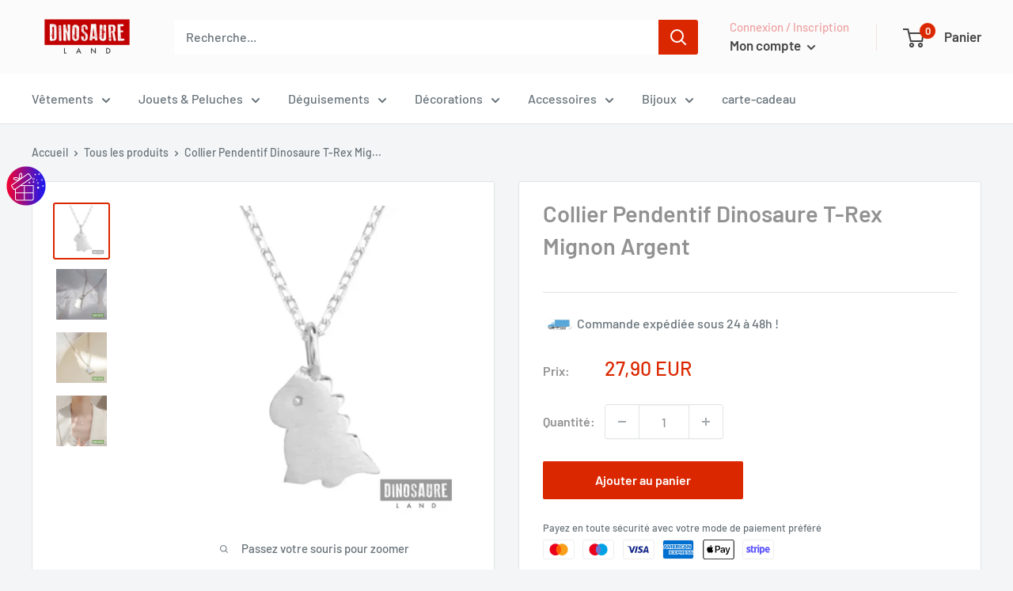

--- FILE ---
content_type: text/javascript
request_url: https://dinosaure-land.com/cdn/shop/t/11/assets/custom.js?v=102476495355921946141658148340
body_size: -656
content:
//# sourceMappingURL=/cdn/shop/t/11/assets/custom.js.map?v=102476495355921946141658148340


--- FILE ---
content_type: text/plain
request_url: https://www.google-analytics.com/j/collect?v=1&_v=j102&a=1636459678&t=pageview&_s=1&dl=https%3A%2F%2Fdinosaure-land.com%2Fproducts%2Fcollier-pendentif-t-rex-mignon-argent&ul=en-us%40posix&dt=Collier%20Pendentif%20Dinosaure%20T-Rex%20Mignon%20Argent%20%7C%20DinosaureLand&sr=1280x720&vp=1280x720&_u=YEBAAEABAAAAACAAI~&jid=1882563690&gjid=1507121808&cid=48000121.1766851849&tid=UA-185829343-1&_gid=741603179.1766851849&_r=1&_slc=1&gtm=45He5ca1n81N8QQB97v892435631za200zd892435631&gcd=13l3l3l3l1l1&dma=0&tag_exp=103116026~103200004~104527906~104528501~104684208~104684211~105391252~115583767~115616985~115938466~115938469~116184927~116184929~116251938~116251940&z=78620579
body_size: -451
content:
2,cG-EZ0Y7L786Y